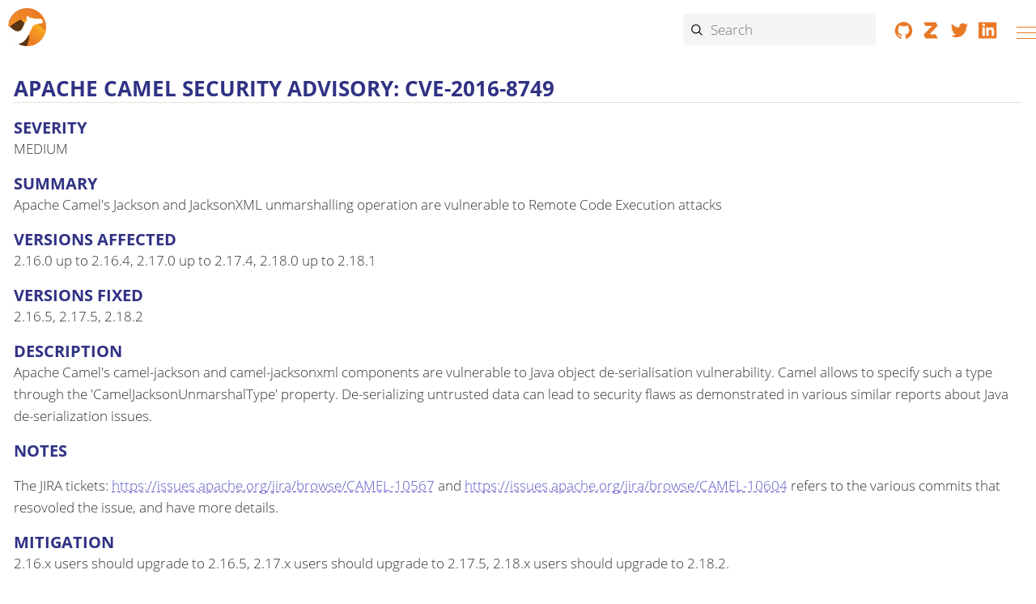

--- FILE ---
content_type: text/html; charset=utf-8
request_url: https://camel.apache.org/security/CVE-2016-8749.html
body_size: 3000
content:
<!doctype html> <html lang="en"> <head> <meta charset="utf-8"> <meta name="viewport" content="width=device-width,initial-scale=1"> <link rel="apple-touch-icon-precomposed" sizes="57x57" href="../apple-touch-icon-57x57.png"> <link rel="apple-touch-icon-precomposed" sizes="114x114" href="../apple-touch-icon-114x114.png"> <link rel="apple-touch-icon-precomposed" sizes="72x72" href="../apple-touch-icon-72x72.png"> <link rel="apple-touch-icon-precomposed" sizes="144x144" href="../apple-touch-icon-144x144.png"> <link rel="apple-touch-icon-precomposed" sizes="60x60" href="../apple-touch-icon-60x60.png"> <link rel="apple-touch-icon-precomposed" sizes="120x120" href="../apple-touch-icon-120x120.png"> <link rel="apple-touch-icon-precomposed" sizes="76x76" href="../apple-touch-icon-76x76.png"> <link rel="apple-touch-icon-precomposed" sizes="152x152" href="../apple-touch-icon-152x152.png"> <link rel="icon" type="image/png" href="../favicon-196x196.png" sizes="196x196"> <link rel="icon" type="image/png" href="../favicon-96x96.png" sizes="96x96"> <link rel="icon" type="image/png" href="../favicon-32x32.png" sizes="32x32"> <link rel="icon" type="image/png" href="../favicon-16x16.png" sizes="16x16"> <link rel="icon" type="image/png" href="../favicon-128.png" sizes="128x128"> <meta name="application-name" content="Apache Camel"> <meta property="og:title" content="Apache Camel Security Advisory - CVE-2016-8749"> <meta property="og:site_name" content="Apache Camel"> <meta property="og:url" content="https://camel.apache.org/security/CVE-2016-8749.html"> <meta name="og:description" content="Apache Camel&#39;s camel-jackson and camel-jacksonxml components are vulnerable to Java object de-serialisation vulnerability. Camel allows to specify such a type through the &#39;CamelJacksonUnmarshalType&#39; property. De-serializing untrusted data can lead to security flaws as demonstrated in various similar reports about Java de-serialization issues."> <meta property="og:type" content="website"> <meta property="og:image" content="https://camel.apache.org/_/img/logo-d.svg"> <link rel="manifest" href="../site.webmanifest"> <title>Apache Camel Security Advisory - CVE-2016-8749 - Apache Camel</title> <link rel="canonical" href="https://camel.apache.org/security/CVE-2016-8749.html"> <meta name="description" content="Apache Camel&#39;s camel-jackson and camel-jacksonxml components are vulnerable to Java object de-serialisation vulnerability. Camel allows to specify such a type through the &#39;CamelJacksonUnmarshalType&#39; property. De-serializing untrusted data can lead to security flaws as demonstrated in various similar reports about Java de-serialization issues."> <link rel="stylesheet" href="../_/css/site-2c6491cbb6.css"> </head> <body class="article"> <header class="header" aria-label="Header"> <nav class="navbar" aria-label="Main menu"> <div class="navbar-brand"> <a class="nav-logo" href="../" title="Apache Camel"></a> <div id="topbar-nav" class="navbar-menu"> <div class="navbar-end"> <a class="navbar-item-section navbar-item navbar-topics" href="../blog/"> <img alt="Blog" src="../_/img/blog-4c7fa4cb60.svg"> Blog </a> <a class="navbar-item-section navbar-item navbar-topics" href="../docs/"> <img alt="Documentation" src="../_/img/documentation-abb1b7f8b1.svg"> Documentation </a> <a class="navbar-item-section navbar-item navbar-topics" href="../community/"> <img alt="Community" src="../_/img/community-2ec8a3dc8b.svg"> Community </a> <a class="navbar-item-section navbar-item navbar-topics" href="../download/"> <img alt="Download" src="../_/img/download-63cdd75074.svg"> Download </a> <a class="navbar-item-section navbar-item navbar-topics" href="../security/"> <img alt="Security" src="../_/img/security-06abe157b3.svg"> Security </a> </div> </div> <div class="navbar-fill"></div> <div class="break-row"></div> <div class="navbar-search results-hidden"> <input id="search" class="search" placeholder="Search" autocomplete="off"> <img src="/_/img/cancel-1ed239489b.svg" alt="Clear" id="search-cancel"> <div id="search_results"></div> </div> <div class="navbar-tools"> <a rel="noopener noreferrer nofollow" href="https://github.com/apache/camel/" title="Collaborate on GitHub"><svg focusable="false" class="brand-icon"><use href="../_/img/brand-logos-f2e689f4d4.svg#github"/></svg></a> <a rel="noopener noreferrer nofollow" href="https://camel.zulipchat.com" title="Chat on Zulip"><svg focusable="false" class="brand-icon"><use href="../_/img/brand-logos-f2e689f4d4.svg#zulip"/></svg></a> <a rel="noopener noreferrer nofollow" href="https://twitter.com/ApacheCamel" title="Follow Apache Camel on Twitter"><svg focusable="false" class="brand-icon"><use href="../_/img/brand-logos-f2e689f4d4.svg#twitter"/></svg></a> <a rel="noopener noreferrer nofollow" href="https://www.linkedin.com/groups/2447439/" title="Apache Camel group on Linkedin"><svg focusable="false" class="brand-icon"><use href="../_/img/brand-logos-f2e689f4d4.svg#linkedin"/></svg></a> </div> <button class="navbar-burger" data-target="topbar-nav" type="button" aria-label="Menu"> <span></span> <span></span> <span></span> </button> </div> </nav> </header> <a id="top"></a> <div class="body"> <main> <article class="static doc"> <h2>Apache Camel security advisory: CVE-2016-8749</h2> <h3>Severity</h3> MEDIUM <h3>Summary</h3> Apache Camel&#39;s Jackson and JacksonXML unmarshalling operation are vulnerable to Remote Code Execution attacks <h3>Versions affected</h3> 2.16.0 up to 2.16.4, 2.17.0 up to 2.17.4, 2.18.0 up to 2.18.1 <h3>Versions fixed</h3> 2.16.5, 2.17.5, 2.18.2 <h3>Description</h3> Apache Camel&#39;s camel-jackson and camel-jacksonxml components are vulnerable to Java object de-serialisation vulnerability. Camel allows to specify such a type through the &#39;CamelJacksonUnmarshalType&#39; property. De-serializing untrusted data can lead to security flaws as demonstrated in various similar reports about Java de-serialization issues. <h3>Notes</h3> <p>The JIRA tickets: <a href="https://issues.apache.org/jira/browse/CAMEL-10567" rel="noopener nofollow noreferrer">https://issues.apache.org/jira/browse/CAMEL-10567</a> and <a href="https://issues.apache.org/jira/browse/CAMEL-10604" rel="noopener nofollow noreferrer">https://issues.apache.org/jira/browse/CAMEL-10604</a> refers to the various commits that resovoled the issue, and have more details.</p> <h3>Mitigation</h3> 2.16.x users should upgrade to 2.16.5, 2.17.x users should upgrade to 2.17.5, 2.18.x users should upgrade to 2.18.2. <h3>Credit</h3> This issue was discovered by Moritz Bechler from AgNO3 GmbH &amp; Co. <h3>References</h3> <dl> <dt>PGP signed advisory data: <a href="CVE-2016-8749.txt.asc">CVE-2016-8749.txt.asc</a></dt> <dt>Mitre CVE Entry: <a href="https://www.cve.org/CVERecord?id=CVE-2016-8749">https://www.cve.org/CVERecord?id=CVE-2016-8749</a></dt> </dl> </article> </main> </div> <div class="footer-tools"> <a title="Improve this document, receive free virtual hugs &hearts;" href="https://github.com/apache/camel-website/edit/main/content/security/CVE-2016-8749.md">Edit this Page</a> <a href="#top" title="Reach the top of the page">Back to top</a> </div> <footer> <div class="footer"> <figure class="logo"> <img class="logo" src="../_/img/logo-d-a567cee6fa.svg" alt="Apache Camel Logo" aria-label="white silhouette of a camel in front of a sand dune"> </figure> <input id="footer-toggle-overview" type="checkbox" title="Show/Hide Overview section"> <dl> <dt><label for="footer-toggle-overview">Overview</label><label for="footer-toggle-overview">&#65291;</label></dt> <dd><a href="../blog/">Blog</a></dd> <dd><a href="../docs/">Documentation</a></dd> <dd><a href="../community/support/">Community</a></dd> <dd><a href="../download/">Download</a></dd> </dl> <input id="footer-toggle-documentation" type="checkbox" title="Show/Hide Documentation section"> <dl> <dt><label for="footer-toggle-documentation">Documentation</label><label for="footer-toggle-documentation">&#65291;</label></dt> <dd><a href="../manual/">User Manual</a></dd> <dd><a href="../components/next/index.html">Components</a></dd> <dd><a href="../camel-k/next/">Camel-K</a></dd> <dd><a href="../camel-kafka-connector/next/">Camel Kafka Connector</a></dd> <dd><a href="../camel-quarkus/next/">Camel Quarkus</a></dd> <dd><a href="../camel-spring-boot/next/">Camel Spring Boot</a></dd> <dd><a href="../camel-karaf/3.22.x/">Camel Karaf</a></dd> <dd><a href="../manual/faq/index.html">FAQ</a></dd> </dl> <input id="footer-toggle-community" type="checkbox" title="Show/Hide Community section"> <dl> <dt><label for="footer-toggle-community">Community</label><label for="footer-toggle-community">&#65291;</label></dt> <dd><a href="../community/support/">Support</a></dd> <dd><a href="../community/contributing/">Contributing</a></dd> <dd><a href="../community/mailing-list">Mailing Lists</a></dd> <dd><a href="../community/user-stories/">User stories</a></dd> <dd><a href="../community/articles/">Articles</a></dd> <dd><a href="../community/books/">Books</a></dd> <dd><a href="../community/team/">Team</a></dd> </dl> <input id="footer-toggle-about" type="checkbox" title="Show/Hide Acknowledgements section"> <dl> <dt><label for="footer-toggle-about">About</label><label for="footer-toggle-about">&#65291;</label></dt> <dd><a href="../acknowledgments/">Acknowledgments</a></dd> <dd><a target="_blank" rel="noopener noreferrer nofollow" href="https://www.apache.org/events/current-event.html" title="Apache Events">Apache Events</a></dd> <dd><a target="_blank" rel="noopener noreferrer nofollow" href="https://www.apache.org/licenses/" title="License">License</a></dd> <dd><a target="_blank" rel="noopener noreferrer nofollow" href="https://www.apache.org/security/" title="Security">Security</a></dd> <dd><a target="_blank" rel="noopener noreferrer nofollow" href="https://www.apache.org/foundation/sponsorship.html" title="Sponsorship">Sponsorship</a></dd> <dd><a target="_blank" rel="noopener noreferrer nofollow" href="https://www.apache.org/foundation/thanks.html" title="Thanks">Thanks</a></dd> </dl> <p class="remark"> &copy; 2004-2026 The <a href="https://apache.org">Apache Software Foundation</a>.<br> Apache Camel, Camel, Apache, the Apache feather logo, and the Apache Camel project logo are trademarks of The Apache Software Foundation. All other marks mentioned may be trademarks or registered trademarks of their respective owners. </p> <div class="resources"> <div class="context"> <a href="https://privacy.apache.org/policies/privacy-policy-public.html">Privacy Policy</a> </div> <div class="context"> <a target="_blank" rel="noopener noreferrer nofollow" href="https://www.apache.org/foundation/policies/conduct">Code of Conduct</a> </div> <div class="context"> <a href="../sitemap/">Sitemap</a> </div> </div> <div class="footer-icons"> <a rel="noopener noreferrer nofollow" href="https://github.com/apache/camel/" title="Collaborate on GitHub"><svg class="brand-icon" focusable="false"><use href="../_/img/brand-logos-f2e689f4d4.svg#github"/></svg></a> <a rel="noopener noreferrer nofollow" href="https://camel.zulipchat.com" title="Chat on Zulip"><svg class="brand-icon" focusable="false"><use href="../_/img/brand-logos-f2e689f4d4.svg#zulip"/></svg></a> <a rel="noopener noreferrer nofollow" href="https://twitter.com/ApacheCamel" title="Follow Apache Camel on Twitter"><svg class="brand-icon" focusable="false"><use href="../_/img/brand-logos-f2e689f4d4.svg#twitter"/></svg></a> <a rel="noopener noreferrer nofollow" href="https://www.linkedin.com/groups/2447439/" title="Apache Camel group on Linkedin"><svg class="brand-icon" focusable="false"><use href="../_/img/brand-logos-f2e689f4d4.svg#linkedin"/></svg></a> </div> </div> </footer> <script src="../_/js/vendor/algoliasearch-c7d08807d6.js"></script> <script src="../_/js/site-9b761b31dd.js"></script> <script async src="../_/js/vendor/highlight-621a10fe1b.js"></script> <script async src="../_/js/vendor/svg4everybody-a0c573f2b9.js"></script> <script type="application/ld+json"> { "@context": "http://schema.org", "@type": "Organization", "name": "Apache Camel", "url": "https:\/\/camel.apache.org\/" , "sameAs": ["https://twitter.com/ApacheCamel"] , "logo": "https:\/\/camel.apache.org\/_\/img\/logo-d.svg" , "description": "Apache Camel ™ is a versatile open-source integration framework based on known Enterprise Integration Patterns. Camel empowers you to define routing and mediation rules in a variety of domain-specific languages, including a Java-based Fluent API, Spring or Blueprint XML Configuration files, and a Scala DSL." } </script> <script type="application/ld+json"> { "@context": "http://schema.org", "@type": "BreadcrumbList", "itemListElement": [{ "@type": "ListItem", "position": 1 , "item": { "@id": "https://camel.apache.org/", "name": "Apache Camel" } },{ "@type": "ListItem", "position": 2 , "item": { "@id": "https://camel.apache.org/security/", "name": "security" } },{ "@type": "ListItem", "position": 3 , "item": { "@id": "https://camel.apache.org/security/CVE-2016-8749.html/", "name": "CVE-2016-8749.html" } }] } </script> </body> </html> 

--- FILE ---
content_type: image/svg+xml
request_url: https://camel.apache.org/_/img/search-a73cfec790.svg
body_size: -1070
content:
<?xml version="1.0" encoding="UTF-8" standalone="no"?><svg xmlns:svg="http://www.w3.org/2000/svg" xmlns="http://www.w3.org/2000/svg" viewBox="0 0 100 100" version="1.1"><circle cx="46" cy="46" r="30" style="fill:none;stroke-width:7;stroke:black"/><line x1="65" y1="65" x2="90" y2="90" style="stroke-width:7;stroke:black"/></svg>

--- FILE ---
content_type: image/svg+xml
request_url: https://camel.apache.org/_/img/cancel-1ed239489b.svg
body_size: -397
content:
<?xml version="1.0" encoding="UTF-8"?><svg xmlns="http://www.w3.org/2000/svg" xmlns:xlink="http://www.w3.org/1999/xlink" width="48pt" height="48pt" viewBox="0 0 48 48" version="1.1"><g id="surface4908018"><path style="stroke:none;fill-rule:nonzero;fill:rgb(91.372549%,47.058824%,14.901961%);fill-opacity:1" d="M 44 24 C 44 35.046875 35.046875 44 24 44 C 12.953125 44 4 35.046875 4 24 C 4 12.953125 12.953125 4 24 4 C 35.046875 4 44 12.953125 44 24 Z M 44 24 "/><path style="stroke:none;fill-rule:nonzero;fill:rgb(100%,100%,100%);fill-opacity:1" d="M 29.65625 15.515625 L 32.484375 18.34375 L 18.34375 32.484375 L 15.515625 29.65625 Z M 29.65625 15.515625 "/><path style="stroke:none;fill-rule:nonzero;fill:rgb(100%,100%,100%);fill-opacity:1" d="M 32.484375 29.65625 L 29.65625 32.484375 L 15.515625 18.34375 L 18.34375 15.515625 Z M 32.484375 29.65625 "/></g></svg>

--- FILE ---
content_type: image/svg+xml
request_url: https://camel.apache.org/_/img/security-06abe157b3.svg
body_size: -896
content:
<svg xmlns="http://www.w3.org/2000/svg" viewBox="0 0 24 24"><path fill="#fff" d="M 4.29827,20.94698 C 4.39828,21.54539 4.91758,22 5.54366,22 h 12.91248 c 0.62609,0 1.14543,-0.45461 1.24574,-1.05302 H 4.29841 Z M 5.54366,11.1224 c -0.69823,0 -1.26294,0.5653 -1.26294,1.26353 v 7.68394 h 15.43856 v -7.68394 c 0,-0.69823 -0.56481,-1.26353 -1.26304,-1.26353 h -0.77037 c 0.0109,-0.14528 0.0158,-3.27321 0.0158,-3.42096 C 17.70167,4.55275 15.14892,2 12.00023,2 8.85104,1.9999 6.29829,4.55275 6.29829,7.70144 c 0,0.14775 0.005,3.27568 0.0158,3.42096 H 5.54372 Z m 8.69496,0 H 9.76118 c -0.0277,-0.14182 -0.042,-3.26975 -0.042,-3.42096 0,-1.25958 1.02139,-2.28048 2.28097,-2.28048 1.25957,0 2.28047,1.0209 2.28047,2.28048 0,0.15121 -0.0138,3.27914 -0.042,3.42096 z"/></svg>

--- FILE ---
content_type: text/javascript; charset=utf-8
request_url: https://camel.apache.org/_/js/site-9b761b31dd.js
body_size: 1769
content:
!function(){"use strict";var e=/^sect(\d)$/,t=document.querySelector(".nav-container"),n=document.querySelector(".nav-toggle");if(n&&n.addEventListener("click",(function(e){if(n.classList.contains("is-active"))return d(e);var i=document.documentElement;i.classList.add("is-clipped--nav"),n.classList.add("is-active"),t.classList.add("is-active"),i.addEventListener("click",d),u(e)})),t){t.addEventListener("click",u);var i=t.querySelector("[data-panel=menu]");if(i){var a=t.querySelector(".nav"),c=i.querySelector(".is-current-page"),r=c;c?(o(c),v(i,c.querySelector(".nav-link"))):i.scrollTop=0,m(i,".nav-item-toggle").forEach((function(e){var t=e.parentElement;e.addEventListener("click",l.bind(t));var n=function(e,t){var n=e.nextElementSibling;if(!n)return;return t?n[n.matches?"matches":"msMatchesSelector"](t)&&n:n}(e,".nav-text");n&&(n.style.cursor="pointer",n.addEventListener("click",l.bind(t)))})),a.querySelector(".nav-panel-explore").addEventListener("click",(function(){var e=a.querySelector(".is-active[data-panel]"),t=null===e||"menu"===e.dataset.panel?"explore":"menu";a.querySelector(`[data-panel=${t}]`).classList.toggle("is-active"),null!==e&&e.classList.toggle("is-active")})),i.addEventListener("mousedown",(function(e){e.detail>1&&e.preventDefault()})),i.querySelector('.nav-link[href^="#"]')&&(window.location.hash&&s(),window.addEventListener("hashchange",s))}}function s(){var t,n,a=window.location.hash;if(a&&(a.indexOf("%")&&(a=decodeURIComponent(a)),!(t=i.querySelector('.nav-link[href="'+a+'"]')))){var s=document.getElementById(a.slice(1));if(s)for(var l=s,d=document.querySelector("article.doc");(l=l.parentNode)&&l!==d;){var u=l.id;if(!u&&(u=l.className.match(e))&&(u=(l.firstElementChild||{}).id),u&&(t=i.querySelector('.nav-link[href="#'+u+'"]')))break}}if(t)n=t.parentNode;else{if(!r)return;t=(n=r).querySelector(".nav-link")}n!==c&&(m(i,".nav-item.is-active").forEach((function(e){e.classList.remove("is-active","is-current-path","is-current-page")})),n.classList.add("is-current-page"),c=n,o(n),v(i,t))}function o(e){for(var t,n=e.parentNode;!(t=n.classList).contains("nav-menu");)"LI"===n.tagName&&t.contains("nav-item")&&t.add("is-active","is-current-path"),n=n.parentNode;e.classList.add("is-active")}function l(){this.classList.toggle("is-active")}function d(e){var i=document.documentElement;i.classList.remove("is-clipped--nav"),n.classList.remove("is-active"),t.classList.remove("is-active"),i.removeEventListener("click",d),u(e)}function u(e){e.stopPropagation()}function v(e,t){var n=e.getBoundingClientRect(),i=n.height,c=window.getComputedStyle(a);"sticky"===c.position&&(i-=n.top-parseFloat(c.top)),e.scrollTop=Math.max(0,.5*(t.getBoundingClientRect().height-i)+t.offsetTop)}function m(e,t){return[].slice.call(e.querySelectorAll(t))}}();
!function(){"use strict";var e=document.querySelector("aside.toc.sidebar");if(e){if(document.querySelector("body.-toc"))return e.parentNode.removeChild(e);var t=parseInt(e.dataset.levels||2);if(!(t<0)){for(var n,o,i,r,a=document.querySelector("article.doc"),c=[],d=a.classList.contains("static"),s=0;s<=t;s++)d?c.push(s?"h"+(s+1)+"[id]":"h1[id]"):c.push(s?".sect"+s+">h"+(s+1)+"[id]":"h1[id].sect0");if(!(o=c.join(","),i=a,n=[].slice.call((i||document).querySelectorAll(o))).length)return e.parentNode.removeChild(e);var l={},u=n.reduce((function(e,t){var n=document.createElement("a");n.textContent=t.textContent,l[n.href="#"+t.id]=n;var o=document.createElement("li");return o.dataset.level=parseInt(t.nodeName.slice(1))-1,o.appendChild(n),e.appendChild(o),e}),document.createElement("ul")),f=e.querySelector(".toc-menu");f||((f=document.createElement("div")).className="toc-menu");var m=document.createElement("h3");m.textContent=e.dataset.title||"Contents",f.appendChild(m),f.appendChild(u);var v=!document.getElementById("toc")&&a.querySelector("h1.page ~ :not(.is-before-toc)");if(v){var h=document.createElement("aside");h.className="toc embedded",h.appendChild(f.cloneNode(!0)),v.parentNode.insertBefore(h,v)}window.addEventListener("load",(function(){p(),window.addEventListener("scroll",p)}))}}function p(){var e,t=window.pageYOffset,o=1.15*g(document.documentElement,"fontSize"),i=a.offsetTop;if(t&&window.innerHeight+t+2>=document.documentElement.scrollHeight){r=Array.isArray(r)?r:Array(r||0);var c=[],d=n.length-1;return n.forEach((function(e,t){var n="#"+e.id;t===d||e.getBoundingClientRect().top+g(e,"paddingTop")>i?(c.push(n),r.indexOf(n)<0&&l[n].classList.add("is-active")):~r.indexOf(n)&&l[r.shift()].classList.remove("is-active")})),u.scrollTop=u.scrollHeight-u.offsetHeight,void(r=c.length>1?c:c[0])}if(Array.isArray(r)&&(r.forEach((function(e){l[e].classList.remove("is-active")})),r=void 0),n.some((function(t){if(t.getBoundingClientRect().top+g(t,"paddingTop")-o>i)return!0;e="#"+t.id})),e){if(e===r)return;r&&l[r].classList.remove("is-active");var s=l[e];s.classList.add("is-active"),u.scrollHeight>u.offsetHeight&&(u.scrollTop=Math.max(0,s.offsetTop+s.offsetHeight-u.offsetHeight)),r=e}else r&&(l[r].classList.remove("is-active"),r=void 0)}function g(e,t){return parseFloat(window.getComputedStyle(e)[t])}}();
!function(){"use strict";var e=document.querySelector("article.doc"),t=document.querySelector(".toolbar");function n(e){return e&&(~e.indexOf("%")?decodeURIComponent(e):e).slice(1)}function o(n){n&&(window.location.hash="#"+this.id,n.preventDefault()),window.scrollTo(0,function t(n,o){return e.contains(n)?t(n.offsetParent,n.offsetTop+o):o}(this,0)-t.getBoundingClientRect().bottom)}window.addEventListener("load",(function e(t){var i,c;(i=n(window.location.hash))&&(c=document.getElementById(i))&&(o.bind(c)(),setTimeout(o.bind(c),0)),window.removeEventListener("load",e)})),Array.prototype.slice.call(document.querySelectorAll('a[href^="#"]')).forEach((function(e){var t,i;(t=n(e.hash))&&(i=document.getElementById(t))&&e.addEventListener("click",o.bind(i))}))}();
!function(){"use strict";var e=document.querySelector(".page-versions .version-menu-toggle");if(e){var t=document.querySelector(".page-versions");e.addEventListener("click",(function(e){t.classList.toggle("is-active"),e.stopPropagation()})),document.documentElement.addEventListener("click",(function(){t.classList.remove("is-active")}))}}();
document.addEventListener("DOMContentLoaded",(function(){var t=Array.prototype.slice.call(document.querySelectorAll(".navbar-burger"),0);0!==t.length&&(t.forEach((function(t){t.addEventListener("click",(function(e){e.stopPropagation(),t.classList.toggle("is-active"),document.getElementById(t.dataset.target).classList.toggle("is-active"),document.documentElement.classList.toggle("is-clipped--navbar")}))})),document.documentElement.dataset.scroll=0,document.addEventListener("scroll",()=>{document.documentElement.dataset.scroll=window.scrollY}))}));
!function(){"use strict";var e=/^\$ (\S[^\\\n]*(\\\n(?!\$ )[^\\\n]*)*)(?=\n|$)/gm,t=/( ) *\\\n *|\\\n( ?) */g,a=/ +$/gm,n=window.navigator.clipboard;function i(n){var i=n.innerText.replace(a,"");"console"===n.dataset.lang&&i.startsWith("$ ")&&(i=function(a){for(var n,i=[];n=e.exec(a);)i.push(n[1].replace(t,"$1$2"));return i.join(" && ")}(i)),window.navigator.clipboard.writeText(i).then(function(){this.classList.add("clicked"),setTimeout(function(){this.classList.remove("clicked")}.bind(this),1e3)}.bind(this),(function(){}))}[].slice.call(document.querySelectorAll(".doc pre.highlight, .doc .literalblock pre")).forEach((function(e){var t,a,c,l,o,s;if(e.classList.contains("highlight"))(a=(t=e.querySelector("code")).dataset.lang)&&"console"!==a&&((c=document.createElement("span")).className="source-lang",c.appendChild(document.createTextNode(a)));else{if(!e.innerText.startsWith("$ "))return;var d=e.parentNode.parentNode;d.classList.remove("literalblock"),d.classList.add("listingblock"),e.classList.add("highlightjs","highlight"),(t=document.createElement("code")).className="language-console hljs",t.dataset.lang="console",t.appendChild(e.firstChild),e.appendChild(t)}(s=document.createElement("div")).className="source-toolbox",c&&s.appendChild(c),n&&((l=document.createElement("button")).className="copy-button",l.setAttribute("title","Copy to clipboard"),l.setAttribute("aria-label","Copy to clipboard"),(o=document.createElement("span")).className="copy-toast",o.appendChild(document.createTextNode("Copied!")),l.appendChild(o),s.appendChild(l)),e.appendChild(s),l&&l.addEventListener("click",i.bind(l,t))}))}();
document.addEventListener("DOMContentLoaded",(function(){var e=function(e){return".*"+e+".*"},n=document.querySelector(".nav-panel-menu input.search");if(n){var t=document.querySelectorAll(".nav-link");n.addEventListener("keyup",(function(){for(var r=n.value.split(""),i=new RegExp(r.map(e).join(""),"i"),a=0;a<t.length;a++){var o=t[a].textContent,s="";if(i.test(o))if(t[a].classList.remove("filtered"),0===r.length)s=o;else{for(var l=0,u=0,d=0;d<r.length;d++)u=o.toLowerCase().indexOf(r[d].toLowerCase(),u),s=s+o.substring(l,u)+"<b>"+o[u]+"</b>",l=++u;u<o.length&&(s+=o.substring(u))}else t[a].classList.add("filtered"),s=o;t[a].innerHTML=s}}))}}));